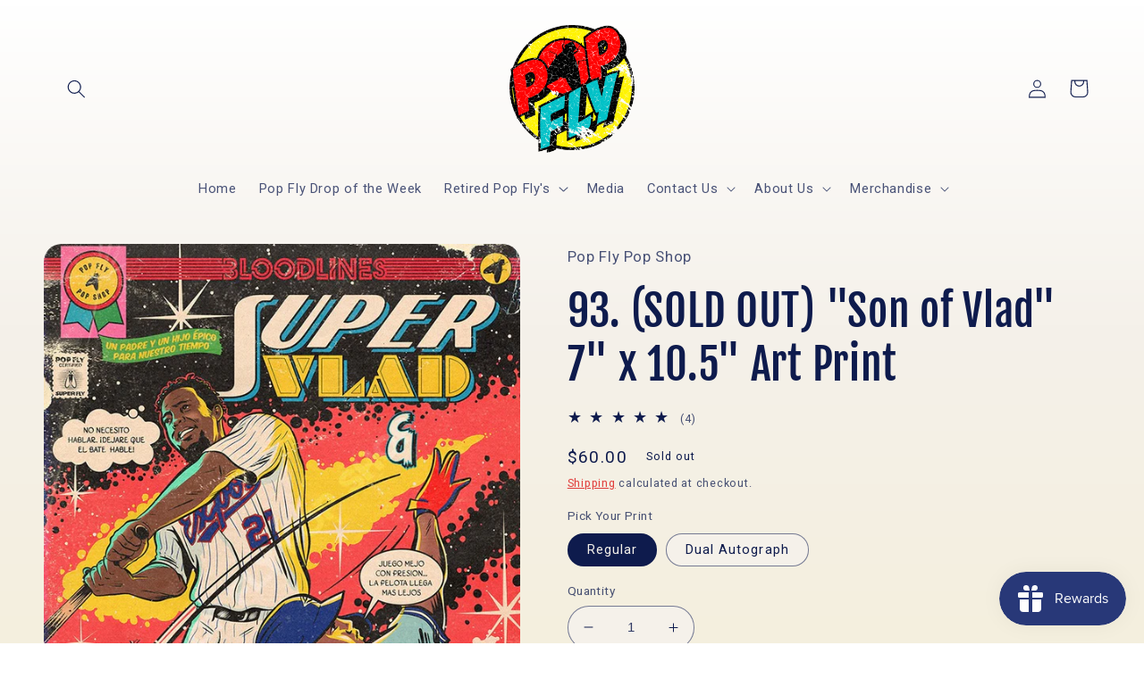

--- FILE ---
content_type: application/javascript; charset=utf-8
request_url: https://popflypopshop.com/products/93-son-of-vlad-7-x-10-5-art-print.json?callback=jQuery321039459222641987535_1768969250094&_=1768969250095
body_size: 1464
content:
/**/jQuery321039459222641987535_1768969250094({"product":{"id":8029968826608,"title":"93. (SOLD OUT) \"Son of Vlad\" 7\" x 10.5\" Art Print","body_html":"\u003cp\u003eHe's back! We saw \"Super Vlad\" on Pop Fly #45, and now, he returns for Pop Fly #93! And he's not alone either. With him is none other than \"Son of Vlad\". This 7X10.5\" art print release, available for ONE week only, was a collaboration with BOTH Vlad Jr. and Vlad Sr., which was an incredible opportunity, to put it lightly.\u003cbr\u003e\u003cbr\u003eIn addition to the \u003cstrong\u003estandard\u003c\/strong\u003e regular prints, I'm thrilled to share that there is also a Pop Fly first here: a \u003cstrong\u003eDUAL autograph option\u003c\/strong\u003e, \u003cstrong\u003esigned by BOTH Vlad Sr \u0026amp; Vlad Jr.\u003c\/strong\u003e There are only 300 signed copies available. We are limiting the autographs to one per customer for the first 24 hours. If any are left after the first 24 hours, we will open it up to multiples. \u003cbr\u003e\u003cbr\u003eThanks so much for the fantastic support throughout this project. It's hard to believe that we're almost at 100 prints already!\u003c\/p\u003e\n\u003cp\u003eThis is a pre-order item and will be shipped 30-40 days after the print is retired.\u003cbr\u003e\u003c\/p\u003e\n\u003cp\u003e\u003cspan\u003eOur art prints (not a comic book) is printed on double-thick card stock \u0026amp; comes packaged in all the nostalgia you can ask for. The art print is a pre-order item for sale for one week only and then the print is retired and the print run is locked.\u003c\/span\u003e\u003cspan\u003e \u003cstrong\u003e*Frame not included. \u003c\/strong\u003e\u003c\/span\u003e\u003c\/p\u003e\n\u003cp\u003e\u003cspan\u003e\u003cstrong\u003eFeatured on Hot Stove:\u003c\/strong\u003e\u003c\/span\u003e\u003c\/p\u003e\n\u003cp\u003e\u003cspan\u003e\u003cstrong\u003e\u003c\/strong\u003e\u003c\/span\u003e\u003cvideo controls=\"controls\" style=\"max-width: 100%; height: auto;\" data-mce-style=\"max-width: 100%; height: auto;\"\u003e\n  \u003csource src=\"https:\/\/cdn.shopify.com\/s\/files\/1\/0539\/6450\/5260\/files\/Untitled.mp4?v=1625704275\" type=\"video\/mp4\"\u003e\nYour browser does not support our video.\n\u003c\/source\u003e\u003c\/video\u003e\u003c\/p\u003e\n\u003cp\u003e \u003c\/p\u003e\n\u003cp\u003e\u003cstrong\u003eSee Where We Have Been:\u003c\/strong\u003e \u003ca href=\"https:\/\/popflypopshop.com\/pages\/media\" title=\"Media\" target=\"_blank\"\u003eClick here\u003c\/a\u003e\u003c\/p\u003e\n\u003cp\u003eA new piece of art each week -- a sports-themed 7” x 10.5” double-thick cardstock art print of an original artist-made piece of art. That's right, this isn't a comic book, it's just one piece of fun sports-themed nostalgia at a time. There are 20 different art prints released in a season (1 per week) and once they're gone… they're gone! From then on they'll only be available at higher cost on the secondary market.\u003cbr\u003e\u003c\/p\u003e\n\u003cp\u003e*Tariff fee is applied during checkout on shipping cost for international orders. \u003c\/p\u003e","vendor":"Pop Fly Pop Shop","product_type":"Art Print","created_at":"2022-07-10T14:18:58-07:00","handle":"93-son-of-vlad-7-x-10-5-art-print","updated_at":"2026-01-20T20:20:51-08:00","published_at":"2022-07-10T15:00:01-07:00","template_suffix":"","published_scope":"web","tags":"Blue Jays, Expos","variants":[{"id":43176313094384,"product_id":8029968826608,"title":"Regular","price":"60.00","sku":"","position":1,"compare_at_price":"","fulfillment_service":"manual","inventory_management":"shopify","option1":"Regular","option2":null,"option3":null,"created_at":"2022-07-10T14:18:58-07:00","updated_at":"2026-01-20T20:20:51-08:00","taxable":true,"barcode":"","grams":48,"image_id":null,"weight":1.7,"weight_unit":"oz","requires_shipping":true,"price_currency":"USD","compare_at_price_currency":""},{"id":43176313127152,"product_id":8029968826608,"title":"Dual Autograph","price":"160.00","sku":"SONOFVLAD_AUTO","position":2,"compare_at_price":"","fulfillment_service":"manual","inventory_management":"shopify","option1":"Dual Autograph","option2":null,"option3":null,"created_at":"2022-07-10T14:18:58-07:00","updated_at":"2026-01-20T20:20:51-08:00","taxable":true,"barcode":"","grams":48,"image_id":null,"weight":1.7,"weight_unit":"oz","requires_shipping":true,"price_currency":"USD","compare_at_price_currency":""}],"options":[{"id":10178279342320,"product_id":8029968826608,"name":"Pick Your Print","position":1,"values":["Regular","Dual Autograph"]}],"images":[{"id":38134035906800,"product_id":8029968826608,"position":1,"created_at":"2022-07-10T14:20:34-07:00","updated_at":"2022-07-10T14:20:43-07:00","alt":null,"width":720,"height":1080,"src":"https:\/\/cdn.shopify.com\/s\/files\/1\/0539\/6450\/5260\/products\/293204907_1030538884272113_2117691441747044520_n.jpg?v=1657488043","variant_ids":[]},{"id":38134031745264,"product_id":8029968826608,"position":2,"created_at":"2022-07-10T14:19:08-07:00","updated_at":"2022-07-10T14:20:43-07:00","alt":null,"width":720,"height":1080,"src":"https:\/\/cdn.shopify.com\/s\/files\/1\/0539\/6450\/5260\/products\/AuthenticStickerPopFly_538d13a5-85a9-48d1-8f3b-8ceaeb657bcf.png?v=1657488043","variant_ids":[]},{"id":38134059434224,"product_id":8029968826608,"position":3,"created_at":"2022-07-10T14:28:45-07:00","updated_at":"2022-07-10T14:28:47-07:00","alt":null,"width":1344,"height":2048,"src":"https:\/\/cdn.shopify.com\/s\/files\/1\/0539\/6450\/5260\/products\/2_7208200f-4a8d-42bc-9db9-3cd3e3404013.png?v=1657488527","variant_ids":[]},{"id":38134059401456,"product_id":8029968826608,"position":4,"created_at":"2022-07-10T14:28:45-07:00","updated_at":"2022-07-10T14:28:46-07:00","alt":null,"width":1344,"height":2048,"src":"https:\/\/cdn.shopify.com\/s\/files\/1\/0539\/6450\/5260\/products\/1_faf414db-235f-4d1b-9028-9cb9524f7699.png?v=1657488526","variant_ids":[]}],"image":{"id":38134035906800,"product_id":8029968826608,"position":1,"created_at":"2022-07-10T14:20:34-07:00","updated_at":"2022-07-10T14:20:43-07:00","alt":null,"width":720,"height":1080,"src":"https:\/\/cdn.shopify.com\/s\/files\/1\/0539\/6450\/5260\/products\/293204907_1030538884272113_2117691441747044520_n.jpg?v=1657488043","variant_ids":[]}}})

--- FILE ---
content_type: text/javascript; charset=utf-8
request_url: https://popflypopshop.com/products/93-son-of-vlad-7-x-10-5-art-print.js
body_size: 1650
content:
{"id":8029968826608,"title":"93. (SOLD OUT) \"Son of Vlad\" 7\" x 10.5\" Art Print","handle":"93-son-of-vlad-7-x-10-5-art-print","description":"\u003cp\u003eHe's back! We saw \"Super Vlad\" on Pop Fly #45, and now, he returns for Pop Fly #93! And he's not alone either. With him is none other than \"Son of Vlad\". This 7X10.5\" art print release, available for ONE week only, was a collaboration with BOTH Vlad Jr. and Vlad Sr., which was an incredible opportunity, to put it lightly.\u003cbr\u003e\u003cbr\u003eIn addition to the \u003cstrong\u003estandard\u003c\/strong\u003e regular prints, I'm thrilled to share that there is also a Pop Fly first here: a \u003cstrong\u003eDUAL autograph option\u003c\/strong\u003e, \u003cstrong\u003esigned by BOTH Vlad Sr \u0026amp; Vlad Jr.\u003c\/strong\u003e There are only 300 signed copies available. We are limiting the autographs to one per customer for the first 24 hours. If any are left after the first 24 hours, we will open it up to multiples. \u003cbr\u003e\u003cbr\u003eThanks so much for the fantastic support throughout this project. It's hard to believe that we're almost at 100 prints already!\u003c\/p\u003e\n\u003cp\u003eThis is a pre-order item and will be shipped 30-40 days after the print is retired.\u003cbr\u003e\u003c\/p\u003e\n\u003cp\u003e\u003cspan\u003eOur art prints (not a comic book) is printed on double-thick card stock \u0026amp; comes packaged in all the nostalgia you can ask for. The art print is a pre-order item for sale for one week only and then the print is retired and the print run is locked.\u003c\/span\u003e\u003cspan\u003e \u003cstrong\u003e*Frame not included. \u003c\/strong\u003e\u003c\/span\u003e\u003c\/p\u003e\n\u003cp\u003e\u003cspan\u003e\u003cstrong\u003eFeatured on Hot Stove:\u003c\/strong\u003e\u003c\/span\u003e\u003c\/p\u003e\n\u003cp\u003e\u003cspan\u003e\u003cstrong\u003e\u003c\/strong\u003e\u003c\/span\u003e\u003cvideo controls=\"controls\" style=\"max-width: 100%; height: auto;\" data-mce-style=\"max-width: 100%; height: auto;\"\u003e\n  \u003csource src=\"https:\/\/cdn.shopify.com\/s\/files\/1\/0539\/6450\/5260\/files\/Untitled.mp4?v=1625704275\" type=\"video\/mp4\"\u003e\nYour browser does not support our video.\n\u003c\/source\u003e\u003c\/video\u003e\u003c\/p\u003e\n\u003cp\u003e \u003c\/p\u003e\n\u003cp\u003e\u003cstrong\u003eSee Where We Have Been:\u003c\/strong\u003e \u003ca href=\"https:\/\/popflypopshop.com\/pages\/media\" title=\"Media\" target=\"_blank\"\u003eClick here\u003c\/a\u003e\u003c\/p\u003e\n\u003cp\u003eA new piece of art each week -- a sports-themed 7” x 10.5” double-thick cardstock art print of an original artist-made piece of art. That's right, this isn't a comic book, it's just one piece of fun sports-themed nostalgia at a time. There are 20 different art prints released in a season (1 per week) and once they're gone… they're gone! From then on they'll only be available at higher cost on the secondary market.\u003cbr\u003e\u003c\/p\u003e\n\u003cp\u003e*Tariff fee is applied during checkout on shipping cost for international orders. \u003c\/p\u003e","published_at":"2022-07-10T15:00:01-07:00","created_at":"2022-07-10T14:18:58-07:00","vendor":"Pop Fly Pop Shop","type":"Art Print","tags":["Blue Jays","Expos"],"price":6000,"price_min":6000,"price_max":16000,"available":false,"price_varies":true,"compare_at_price":null,"compare_at_price_min":0,"compare_at_price_max":0,"compare_at_price_varies":false,"variants":[{"id":43176313094384,"title":"Regular","option1":"Regular","option2":null,"option3":null,"sku":"","requires_shipping":true,"taxable":true,"featured_image":null,"available":false,"name":"93. (SOLD OUT) \"Son of Vlad\" 7\" x 10.5\" Art Print - Regular","public_title":"Regular","options":["Regular"],"price":6000,"weight":48,"compare_at_price":null,"inventory_management":"shopify","barcode":"","requires_selling_plan":false,"selling_plan_allocations":[]},{"id":43176313127152,"title":"Dual Autograph","option1":"Dual Autograph","option2":null,"option3":null,"sku":"SONOFVLAD_AUTO","requires_shipping":true,"taxable":true,"featured_image":null,"available":false,"name":"93. (SOLD OUT) \"Son of Vlad\" 7\" x 10.5\" Art Print - Dual Autograph","public_title":"Dual Autograph","options":["Dual Autograph"],"price":16000,"weight":48,"compare_at_price":null,"inventory_management":"shopify","barcode":"","requires_selling_plan":false,"selling_plan_allocations":[]}],"images":["\/\/cdn.shopify.com\/s\/files\/1\/0539\/6450\/5260\/products\/293204907_1030538884272113_2117691441747044520_n.jpg?v=1657488043","\/\/cdn.shopify.com\/s\/files\/1\/0539\/6450\/5260\/products\/AuthenticStickerPopFly_538d13a5-85a9-48d1-8f3b-8ceaeb657bcf.png?v=1657488043","\/\/cdn.shopify.com\/s\/files\/1\/0539\/6450\/5260\/products\/2_7208200f-4a8d-42bc-9db9-3cd3e3404013.png?v=1657488527","\/\/cdn.shopify.com\/s\/files\/1\/0539\/6450\/5260\/products\/1_faf414db-235f-4d1b-9028-9cb9524f7699.png?v=1657488526"],"featured_image":"\/\/cdn.shopify.com\/s\/files\/1\/0539\/6450\/5260\/products\/293204907_1030538884272113_2117691441747044520_n.jpg?v=1657488043","options":[{"name":"Pick Your Print","position":1,"values":["Regular","Dual Autograph"]}],"url":"\/products\/93-son-of-vlad-7-x-10-5-art-print","media":[{"alt":null,"id":30710400975088,"position":1,"preview_image":{"aspect_ratio":0.667,"height":1080,"width":720,"src":"https:\/\/cdn.shopify.com\/s\/files\/1\/0539\/6450\/5260\/products\/293204907_1030538884272113_2117691441747044520_n.jpg?v=1657488043"},"aspect_ratio":0.667,"height":1080,"media_type":"image","src":"https:\/\/cdn.shopify.com\/s\/files\/1\/0539\/6450\/5260\/products\/293204907_1030538884272113_2117691441747044520_n.jpg?v=1657488043","width":720},{"alt":null,"id":30710396682480,"position":2,"preview_image":{"aspect_ratio":0.667,"height":1080,"width":720,"src":"https:\/\/cdn.shopify.com\/s\/files\/1\/0539\/6450\/5260\/products\/AuthenticStickerPopFly_538d13a5-85a9-48d1-8f3b-8ceaeb657bcf.png?v=1657488043"},"aspect_ratio":0.667,"height":1080,"media_type":"image","src":"https:\/\/cdn.shopify.com\/s\/files\/1\/0539\/6450\/5260\/products\/AuthenticStickerPopFly_538d13a5-85a9-48d1-8f3b-8ceaeb657bcf.png?v=1657488043","width":720},{"alt":null,"id":30710424961264,"position":3,"preview_image":{"aspect_ratio":0.656,"height":2048,"width":1344,"src":"https:\/\/cdn.shopify.com\/s\/files\/1\/0539\/6450\/5260\/products\/2_7208200f-4a8d-42bc-9db9-3cd3e3404013.png?v=1657488527"},"aspect_ratio":0.656,"height":2048,"media_type":"image","src":"https:\/\/cdn.shopify.com\/s\/files\/1\/0539\/6450\/5260\/products\/2_7208200f-4a8d-42bc-9db9-3cd3e3404013.png?v=1657488527","width":1344},{"alt":null,"id":30710424994032,"position":4,"preview_image":{"aspect_ratio":0.656,"height":2048,"width":1344,"src":"https:\/\/cdn.shopify.com\/s\/files\/1\/0539\/6450\/5260\/products\/1_faf414db-235f-4d1b-9028-9cb9524f7699.png?v=1657488526"},"aspect_ratio":0.656,"height":2048,"media_type":"image","src":"https:\/\/cdn.shopify.com\/s\/files\/1\/0539\/6450\/5260\/products\/1_faf414db-235f-4d1b-9028-9cb9524f7699.png?v=1657488526","width":1344}],"requires_selling_plan":false,"selling_plan_groups":[]}